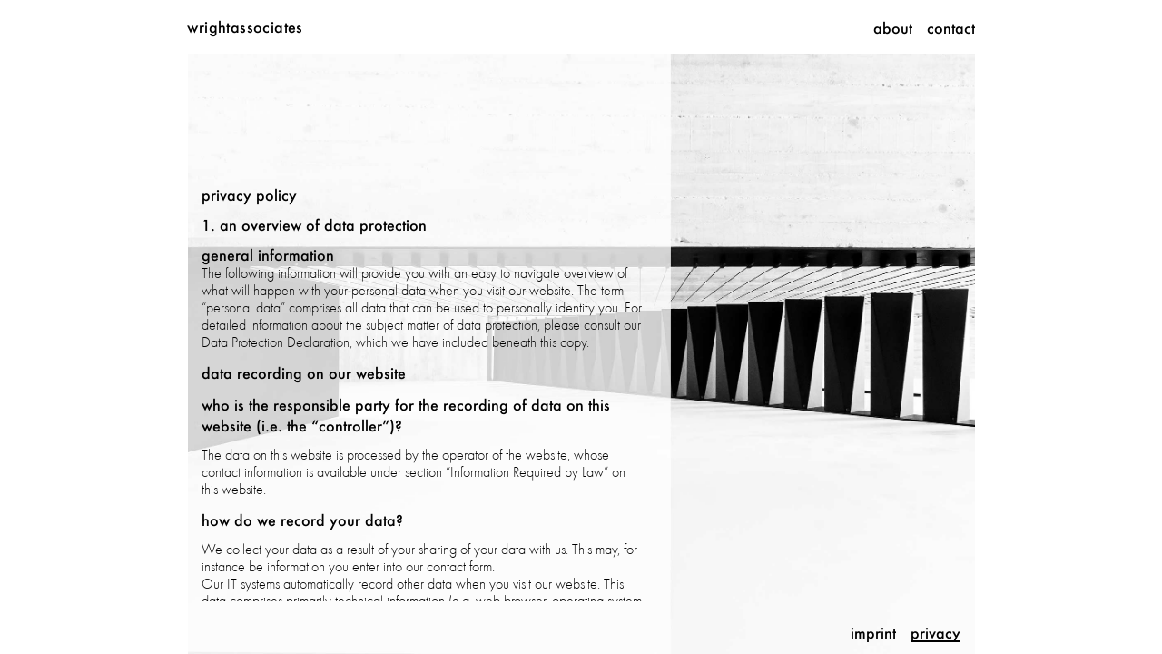

--- FILE ---
content_type: text/html
request_url: https://wrightassociates.de/privacy.html
body_size: 5237
content:
<!DOCTYPE html>
<html>
<head>
  <meta charset="UTF-8">
  <meta name="viewport" content="width=device-width, initial-scale=1, shrink-to-fit=no">
  <meta name="theme-color" content="#000000">
  <title>wrightassociates — privacy policy</title>
  <link href="/css/fonts.min.css" rel="stylesheet" />
  <link href="/css/style.min.css" rel="stylesheet" />
  <meta property="og:title" content="privacy policy of wrightassociates">
  <meta property="og:description" content="with a wealth of international experience wrightassociates interior design studio in Munich, design and develop demanding projects in the field of hospitality, hotel and residential design">
  <meta property="og:image" content="http://wrightassociates.de/img/preview1.jpg">
  <meta property="og:image:width" content="1920" />
  <meta property="og:image:height" content="1080" />
  <meta property="og:image" content="http://wrightassociates.de/img/preview2.png">
  <meta property="og:image:width" content="1920" />
  <meta property="og:image:height" content="1080" />
  <meta property="og:image" content="http://wrightassociates.de/img/preview3.png">
  <meta property="og:image:width" content="322" />
  <meta property="og:image:height" content="318" />
  <meta property="og:type" content="website">
  <meta property="og:url" content="http://wrightassociates.de/privacy.html">
  <link rel="canonical" href="http://wrightassociates.de/privacy.html">
</head>

<body class="page-privacy">
<div class="wrapper">
  <header class="header" id="header">
    <h1><a href="/">wrightassociates</a></h1>
    <nav class="nav">
      <ul>
        <li><a href="/about.html">About</a></li>
        <li><a href="/contact.html">Contact</a></li>
      </ul>
    </nav>
  </header>
  <main class="main">
    <div class="tile-bg" id="widi">

      <div class="text-content" id="text">
        <h2>Privacy Policy</h2>
        <h3>1. An overview of data protection</h3>
        <p><b>General information</b><br />
          The following information will provide you with an easy to navigate overview of what
          will happen with your personal data when you visit our website. The term “personal
          data” comprises all data that can be used to personally identify you. For detailed
          information about the subject matter of data protection, please consult our Data
          Protection Declaration, which we have included beneath this copy.</p>

        <p><b>Data recording on our website</b></p>

        <p><b>Who is the responsible party for the recording of data on this website (i.e. the
          “controller”)?</b></p>

        <p>The data on this website is processed by the operator of the website, whose
          contact information is available under section “Information Required by Law” on this
          website.</p>

        <p><b>How do we record your data?</b></p>

        <p>We collect your data as a result of your sharing of your data with us. This may, for
          instance be information you enter into our contact form.<br />
          Our IT systems automatically record other data when you visit our website. This
          data comprises primarily technical information (e.g. web browser, operating system
          or time the site was accessed). This information is recorded automatically when you
          access our website.</p>

        <p><b>What are the purposes we use your data for?</b></p>

        <p>A portion of the information is generated to guarantee the error free provision of the
          website. Other data may be used to analyse your user patterns.</p>

        <p><b>What rights do you have as far as your information is concerned?</b></p>

        <p>You have the right to receive information about the source, recipients and purposes
          of your archived personal data at any time without having to pay a fee for such
          disclosures. You also have the right to demand that your data are rectified, blocked
          or eradicated. Please do not hesitate to contact us at any time under the address
          disclosed in section “Information Required by Law” on this website if you have
          questions about this or any other data protection related issues. You also have the
          right to log a complaint with the competent supervising agency. Moreover, under
          certain circumstances, you have the right to demand the restriction of the
          processing of your personal data. For details, please consult the Data Protection
          Declaration under section “Right to Restriction of Data Processing.”</p>

        <h3>2. General information and mandatory information</h3>

        <p><b>Data protection</b></p>

        <p>The operators of this website and its pages take the protection of your personal
          data very seriously. Hence, we handle your personal data as confidential
          information and in compliance with the statutory data protection regulations and this
          Data Protection Declaration.<br />
          Whenever you use this website, a variety of personal information will be collected.
          Personal data comprises data that can be used to personally identify you. This Data
          Protection Declaration explains which data we collect as well as the purposes we
          use this data for. It also explains how, and for which purpose the information is
          collected.<br />
          We herewith advise you that the transmission of data via the Internet (i.e. through
          e-mail communications) may be prone to security gaps. It is not possible to
          completely protect data against third party access.</p>
          <p><b>Information about the responsible party (referred to as the “controller” in the
          GDPR)</b></p>

          <p>The data processing controller on this website is:<br />
          wrightassociates<br />
          interior architecture GmbH<br />
          Ickstattstrasse 26<br />
          80469 München<br />
          Phone: +49 (0)89 20900763<br />
          E-mail: <a href="mailto:mail@wrightassociates.de">mail(at)wrightassociates.de</a></p>

          <p>The controller is the natural person or legal entity that single-handedly or jointly with
          others makes decisions as to the purposes of and resources for the processing of
          personal data (e.g. names, e-mail addresses, etc.).<br />
          Revocation of your consent to the processing of data<br />
          A wide range of data processing transactions are possible only subject to your
          express consent. You can also revoke at any time any consent you have already
          given us. To do so, all you are required to do is sent us an informal notification via
          e-mail. This shall be without prejudice to the lawfulness of any data collection that
          occurred prior to your revocation.<br />
          Right to object to the collection of data in special cases; right to object to direct
          advertising (Art. 21 GDPR)</p>

          <p><i>In the event that data are processed on the basis of Art. 6 Sect. 1 lit. e or f
          GDPR, you have the right to at any time object to the processing of your
          personal data based on grounds arising from your unique situation. This also
          applies to any profiling based on these provisions. To determine the legal
          basis, on which any processing of data is based, please consult this Data
          Protection Declaration. If you log an objection, we will no longer process your
          affected personal data, unless we are in a position to present compelling
          protection worthy grounds for the processing of your data, that outweigh
          your interests, rights and freedoms or if the purpose of the processing is the
          claiming, exercising or defence of legal entitlements (objection pursuant to
          Art. 21 Sect. 1 GDPR).<br />
          If your personal data is being processed in order to engage in direct
          advertising, you have the right to at any time object to the processing of your
          affected personal data for the purposes of such advertising. This also applies
          to profiling to the extent that it is affiliated with such direct advertising. If you
          object, your personal data will subsequently no longer be used for direct
          advertising purposes (objection pursuant to Art. 21 Sect. 2 GDPR).
          Right to log a complaint with the competent supervisory agency</i></p>
          
          <p>In the event of violations of the GDPR, data subjects are entitled to log a complaint
          with a supervisory agency, in particular in the member state where they usually
          maintain their domicile, place of work or at the place where the alleged violation
          occurred. The right to log a complaint is in effect regardless of any other
          administrative or court proceedings available as legal recourses.</p>

          <p><b>Right to data portability</b></p>

          <p>You have the right to demand that we hand over any data we automatically process
          on the basis of your consent or in order to fulfil a contract be handed over to you or
          a third party in a commonly used, machine readable format. If you should demand
          the direct transfer of the data to another controller, this will be done only if it is
          technically feasible.</p>
          
          <p><b>SSL and/or TLS encryption</b></p>

          <p>For security reasons and to protect the transmission of confidential content, such as
          purchase orders or inquiries you submit to us as the website operator, this website
          uses either an SSL or a TLS encryption programme. You can recognise an
          encrypted connection by checking whether the address line of the browser switches
          from “http://” to “https://” and also by the appearance of the lock icon in the browser
          line.<br />
          If the SSL or TLS encryption is activated, data you transmit to us cannot be read by
          third parties.</p>

          <p><b>Information about, blockage, rectification and eradication of data</b></p>

          <p>Within the scope of the applicable statutory provisions, you have the right to at any
          time demand information about your archived personal data, their source and
          recipients as well as the purpose of the processing of your data. You may also have
          a right to have your data rectified, blocked or eradicated. If you have questions
          about this subject matter or any other questions about personal data, please do not
          hesitate to contact us at any time at the address provided in section “Information
          Required by Law.”</p>
          
          <p><b>Right to demand processing restrictions</b></p>
          
          <p>You have the right to demand the imposition of restrictions as far as the processing
          of your personal data is concerned. To do so, you may contact us at any time at the
          address provided in section “Information Required by Law.” The right to demand
          restriction of processing applies in the following cases:</p>

          <p>• In the event that you should dispute the correctness of your data archived by
          us, we will usually need some time to verify this claim. During the time that
          this investigation is ongoing, you have the right to demand that we restrict the
          processing of your personal data.<br />
          • If the processing of your personal data was/is conducted in an unlawful
          manner, you have the option to demand the restriction of the processing of
          your data in lieu of demanding the eradication of this data.<br />
          • If we do not need your personal data any longer and you need it to exercise,
          defend or claim legal entitlements, you have the right to demand the
          restriction of the processing of your personal data instead of its eradication.<br />
          • If you have raised an objection pursuant to Art. 21 Sect. 1 GDPR, your rights
          and our rights will have to be weighed against each other. As long as it has
          not been determined whose interests prevail, you have the right to demand a
          restriction of the processing of your personal data.</p>
          <p>If you have restricted the processing of your personal data, these data – with the
          exception of their archiving – may be processed only subject to your consent or to
          claim, exercise or defend legal entitlements or to protect the rights of other natural
          persons or legal entities or for important public interest reasons cited by the
          European Union or a member state of the EU.</p>

          <p><b>Rejection of unsolicited e-mails</b></p>

          <p>We herewith object to the use of contact information published in conjunction with
          the mandatory information to be provided in section “Information Required by Law”
          to send us promotional and information material that we have not expressly
          requested. The operators of this website and its pages reserve the express right to
          take legal action in the event of the unsolicited sending of promotional information,
          for instance via SPAM messages.</p>

          <h3>3. Data protection officer</h3>
          
          <p><b>Designation of a data protection officer as mandated by law</b></p>

          <p>We have appointed a data protection officer for our company.<br />
          wrightassociates<br />
          interior architecture GmbH<br />
          Ickstattstrasse 26<br />
          80469 München<br />
          Phone: +49 (0)89 20900763<br />
          E-mail: <a href="mailto:mail@wrightassociates.de">mail(at)wrightassociates.de</a></p>
          
          <h3>4. Recording of data on our website</h3>
          
          <p><b>Cookies</b></p>

          <p>In some instances, our website and its pages use so-called cookies. Cookies do not
          cause any damage to your computer and do not contain viruses. The purpose of
          cookies is to make our website more user friendly, effective and more secure.
          Cookies are small text files that are placed on your computer and stored by your
          browser.<br />
          Most of the cookies we use are so-called “session cookies.” They are automatically
          deleted after your leave our site. Other cookies will remain archived on your device
          until you delete them. These cookies enable us to recognise your browser the next
          time you visit our website.<br />
          You can adjust the settings of your browser to make sure that you are notified every
          time cookies are placed and to enable you to accept cookies only in specific cases
          or to exclude the acceptance of cookies for specific situations or in general and to
          activate the automatic deletion of cookies when you close your browser. If you
          deactivate cookies, the functions of this website may be limited.<br />
          Cookies that are required for the performance of the electronic communications
          transaction or to provide certain functions you want to use (e.g. the shopping cart
          function), are stored on the basis of Art. 6 Sect. 1 lit. f GDPR. The website operator
          has a legitimate interest in storing cookies to ensure the technically error free and
          optimised provision of the operator’s services. If other cookies (e.g. cookies for the
          analysis of your browsing patterns) should be stored, they are addressed
          separately in this Data Protection Declaration.</p>

          <p><b>Server log files</b></p>

          <p>The provider of this website and its pages automatically collects and stores
            information in so-called server log files, which your browser communicates to us
            automatically. The information comprises:</p>

            <p>• The type and version of browser used<br />
            • The used operating system<br />
            • Referrer URL<br />
            • The hostname of the accessing computer<br />
            • The time of the server inquiry<br />
            • The IP address</p>

            <p>This data is not merged with other data sources.<br />
            This data is recorded on the basis of Art. 6 Sect. 1 lit. f GDPR. The operator of the
            website has a legitimate interest in the technically error free depiction and the
            optimization of the operator’s website. In order to achieve this, server log files must
            be recorded.</p>
      </div>

      <nav class="nav secondary" id="navi">
        <ul>
          <li><a href="/imprint.html">Imprint</a></li>
          <li class="active-item"><a href="/privacy.html">Privacy</a></li>
        </ul>
      </nav>
    </div>
  </main>
</div>
<script>
  var hdr = document.getElementById('header');
  var navi = document.getElementById('navi');
  var cont = document.getElementById('text');
  var widi = document.getElementById('widi');

  function setDocHeight() {
    document.documentElement.style.setProperty('--vh', `${window.innerHeight / 100}px`);
  };

  function positionTicket() {

    if (window.matchMedia("(orientation:landscape)").matches) {
      
      var threshold = ((0.761 * window.innerWidth) + hdr.offsetHeight);

      if (window.innerHeight > threshold) {
        navi.style.top = "72vw";
        navi.style.bottom = "unset";

        cont.style.height = "53vw";
        cont.style.paddingRight = Math.ceil(widi.offsetWidth * 0.42) + "px";

      } else {
        navi.style.top = "unset";
        navi.style.bottom = "1rem";

        cont.style.height = "calc(100% - 17vh - 5rem)";
        cont.style.paddingRight = Math.ceil(widi.offsetWidth * 0.42) + "px";

      }


    } else { // matches orientation:portrait

      var threshold = ((1.5214 * window.innerWidth) + hdr.offsetHeight);

      if (window.innerHeight > threshold) {

        navi.style.top = "146vw";
        navi.style.bottom = "unset";

        cont.style.height = "103vw";
        cont.style.marginTop = "135px";
        cont.style.paddingRight = Math.ceil(widi.offsetWidth * 0.22) + "px";

      } else {
        navi.style.top = "unset";
        navi.style.bottom = "1rem";

        cont.style.height = "calc(100% - 20vh - 5rem)";
        cont.style.marginTop = "20vh";
        cont.style.paddingRight = Math.ceil(widi.offsetWidth * 0.22) + "px";
      }
    }
  }

  window.addEventListener('resize', function () {
    setDocHeight();
    positionTicket();
  });
  window.addEventListener('orientationchange', function () {
    setDocHeight();
    positionTicket();
  });

  setDocHeight();
  positionTicket();
</script>
</body>
</html>

--- FILE ---
content_type: text/css
request_url: https://wrightassociates.de/css/fonts.min.css
body_size: 28
content:
@font-face{font-family:Futura;font-style:normal;font-weight:normal;src:url(/fonts/Futura-Lig.woff2) format('woff2'),url(/fonts/Futura-Lig.woff) format('woff')}@font-face{font-family:Futura;font-style:normal;font-weight:bold;src:url(/fonts/Futura-Medium.woff2) format('woff2'),url(/fonts/Futura-Medium.woff) format('woff')}

--- FILE ---
content_type: text/css
request_url: https://wrightassociates.de/css/style.min.css
body_size: 999
content:
*{margin:0;padding:0;box-sizing:border-box}body,html{height:100%}body{font-family:Futura,sans-serif;background:#fff;color:#000}.wrapper{display:flex;flex-direction:column;height:100%;min-height:100%;overflow:hidden}a:link,a:visited{color:#000;text-decoration:none}a:active,a:hover{color:#000}.landscape,.portrait{display:none}.header{margin:auto;display:flex;align-items:center;justify-content:space-between;width:100%;height:60px;max-width:93%}.main{flex:1;height:90%;height:calc(100% - 60px)}.image-holder{height:100%}h1{word-spacing:-.6ex;font-size:1rem;line-height:1rem;letter-spacing:.4px;color:#000}.nav ul{display:flex;list-style-type:none;font-weight:700}.nav li{width:30px;overflow:hidden}.secondary li{width:inherit}.nav a:link,.nav a:visited{text-decoration:none;text-transform:lowercase}.nav a::before{content:"•";font-size:1.3em;margin-right:2rem}.secondary a::before{content:"";font-size:1rem;margin-right:unset}.slideshow-holder.portrait,.tile-bg{width:calc((100*var(--vh,1vh) - 60px) * .6573);max-height:calc(100*var(--vh,1vh) - 60px);max-width:100%;margin:auto}.tile-bg{height:calc(100*var(--vh,1vh) - 60px);background-repeat:no-repeat;background-position:top center;background-size:contain;position:relative}.page-about .tile-bg{background-image:url(/img/bg-about_mobile.jpg);overflow:hidden}.page-contact .tile-bg{background-image:url(/img/bg-contact_mobile.jpg)}.page-imprint .tile-bg,.page-privacy .tile-bg{background-image:url(/img/bg-long_mobile.jpg)}.slideshow-holder.landscape{width:calc((100*var(--vh,1vh) - 60px) * 1.3142);max-height:calc(100*var(--vh,1vh) - 60px);max-width:100%;margin:auto}.uk-slideshow-items{height:calc(100*var(--vh,1vh) - 60px)}.slideshow-item{background-color:#fff}.slideshow-item,.slideshow-item img{max-height:100%;text-align:center}.client-holder{position:absolute;z-index:10;bottom:1rem;height:1.1rem;overflow:hidden}.client-holder ul{position:relative;display:inline-block;list-style:none;padding:0;margin:0}.client-holder ul.cloned{position:absolute;top:0;left:0}.client-holder ul li{float:left}.nav.secondary{position:absolute;z-index:10;bottom:1rem;right:1rem;height:1.1rem}.client-holder ul{list-style-type:none;display:flex;text-transform:uppercase;word-spacing:1rem}.client-holder li{margin-right:2rem;font-size:.9rem;letter-spacing:1px}.client-holder li::before{content:"•";margin-right:2rem}.text-content{position:absolute;margin:20vh 0 0 1rem;height:calc(100% - 20vh - 5rem);overflow-y:scroll;padding-right:21vw}.text-content h2,.text-content h3,.text-content p{font-size:1rem;margin-bottom:.75rem}.page-imprint .text-content h2,.page-imprint .text-content h3,.page-imprint .text-content p b,.page-privacy .text-content h2,.page-privacy .text-content h3,.page-privacy .text-content p b{text-transform:lowercase}.page-imprint .tile-bg,.page-privacy .tile-bg{background-image:url(/img/bg-long_mobile.jpg)}.text-content a{text-decoration:underline}@media (min-width:300px){.nav li{width:inherit;padding-left:1rem}.nav a::before{content:none}.nav a{position:relative;display:inline-block}.nav a::after{content:"";position:absolute}.nav a::after{top:90%;height:2px;width:0%;right:0;background-color:#000;transition:.4s ease all}.nav li:nth-child(2) a::after{left:0;right:unset}.nav .active-item a::after,.nav li:hover a::after{width:100%;transition:.2s ease all}}@media (min-width:500px){.text-content{padding-right:2rem}}@media (min-width:768px){.client-holder li{font-size:1rem;letter-spacing:.5px}}@media (orientation:portrait){.portrait{display:block}.header{width:calc((100*var(--vh,1vh) - 60px) * .6573)}.secondary .active-item{display:none}}@media (orientation:landscape){.landscape{display:block}.header{width:calc((100*var(--vh,1vh) - 60px) * 1.3142)}.tile-bg{width:calc((100*var(--vh,1vh) - 60px) * 1.3142);height:calc(100*var(--vh,1vh) - 60px);max-width:100%;margin:auto}.text-content{padding-right:40vw;height:calc(100% - 17vh - 5rem)}.page-about .tile-bg{background-image:url(/img/bg-about_desktop.jpg)}.page-contact .tile-bg{background-image:url(/img/bg-contact_desktop.jpg)}.page-imprint .tile-bg,.page-privacy .tile-bg{background-image:url(/img/bg-long_desktop.jpg)}.secondary .active-item{display:inline-block}}